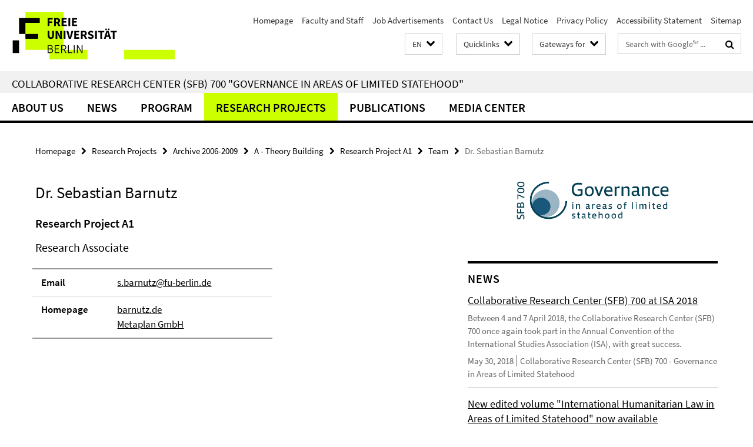

--- FILE ---
content_type: text/html; charset=utf-8
request_url: https://www.sfb-governance.de/en/teilprojekte/projekte_phase_1/projektbereich_a/a1/teama1/barnutz.html
body_size: 7691
content:
<!DOCTYPE html><!-- rendered 2026-02-02 08:44:40 (UTC) --><html class="ltr" lang="en"><head><title>Dr. Sebastian Barnutz • Collaborative Research Center (SFB) 700 - Governance in Areas of Limited Statehood</title><!-- BEGIN Fragment default/26011920/views/head_meta/39440674/1403525528?101503:1823 -->
<meta charset="utf-8" /><meta content="IE=edge" http-equiv="X-UA-Compatible" /><meta content="width=device-width, initial-scale=1.0" name="viewport" /><meta content="authenticity_token" name="csrf-param" />
<meta content="vsSKVd1SbGdr4KTf8QymXnqD2kfkr22azSFz8MRo96I=" name="csrf-token" /><meta content="Dr. Sebastian Barnutz" property="og:title" /><meta content="website" property="og:type" /><meta content="https://www.sfb-governance.de/en/teilprojekte/projekte_phase_1/projektbereich_a/a1/teama1/barnutz.html" property="og:url" /><!-- BEGIN Fragment default/26011920/views/open_graph_image/38870738/1678189547?113758:20011 -->
<!-- END Fragment default/26011920/views/open_graph_image/38870738/1678189547?113758:20011 -->
<meta content="index,nofollow" name="robots" /><meta content="2010-06-30" name="dc.date" /><meta content="Dr. Sebastian Barnutz" name="dc.name" /><meta content="DE-BE" name="geo.region" /><meta content="Berlin" name="geo.placename" /><meta content="52.448131;13.286102" name="geo.position" /><link href="https://www.sfb-governance.de/en/teilprojekte/projekte_phase_1/projektbereich_a/a1/teama1/barnutz.html" rel="canonical" /><!-- BEGIN Fragment default/26011920/views/favicon/38870738/1678189547?013022:72019 -->
<link href="/assets/default2/favicon-12a6f1b0e53f527326498a6bfd4c3abd.ico" rel="shortcut icon" /><!-- END Fragment default/26011920/views/favicon/38870738/1678189547?013022:72019 -->
<!-- BEGIN Fragment default/26011920/head/rss/false/39414747/1607590117?131827:22003 -->
<link href="https://www.sfb-governance.de/en/news/index.rss?format=rss" rel="alternate" title="" type="application/rss+xml" /><!-- END Fragment default/26011920/head/rss/false/39414747/1607590117?131827:22003 -->
<!-- END Fragment default/26011920/views/head_meta/39440674/1403525528?101503:1823 -->
<!-- BEGIN Fragment default/26011920/head/assets/38870738/1678189547/?212339:86400 -->
<link href="/assets/default2/default_application-part-1-841e7928a8.css" media="all" rel="stylesheet" type="text/css" /><link href="/assets/default2/default_application-part-2-168016bf56.css" media="all" rel="stylesheet" type="text/css" /><script src="/assets/default2/application-781670a880dd5cd1754f30fcf22929cb.js" type="text/javascript"></script><!--[if lt IE 9]><script src="/assets/default2/html5shiv-d11feba7bd03bd542f45c2943ca21fed.js" type="text/javascript"></script><script src="/assets/default2/respond.min-31225ade11a162d40577719d9a33d3ee.js" type="text/javascript"></script><![endif]--><meta content="Rails Connector for Infopark CMS Fiona by Infopark AG (www.infopark.de); Version 6.8.2.36.82613853" name="generator" /><!-- END Fragment default/26011920/head/assets/38870738/1678189547/?212339:86400 -->
</head><body class="site-sfb-governance layout-size-L"><div class="debug page" data-current-path="/en/teilprojekte/projekte_phase_1/projektbereich_a/a1/teama1/barnutz/"><a class="sr-only" href="#content">Springe direkt zu Inhalt </a><div class="horizontal-bg-container-header nocontent"><div class="container container-header"><header><!-- BEGIN Fragment default/26011920/header-part-1/39414747/1607590117/?212716:86400 -->
<a accesskey="O" id="seitenanfang"></a><a accesskey="H" href="https://www.fu-berlin.de/" hreflang="" id="fu-logo-link" title="Zur Startseite der Freien Universität Berlin"><svg id="fu-logo" version="1.1" viewBox="0 0 775 187.5" x="0" y="0"><defs><g id="fu-logo-elements"><g><polygon points="75 25 156.3 25 156.3 43.8 100 43.8 100 87.5 75 87.5 75 25"></polygon><polygon points="100 87.5 150 87.5 150 106.3 100 106.3 100 87.5"></polygon><polygon points="50 112.5 75 112.5 75 162.5 50 162.5 50 112.5"></polygon></g><g><path d="M187.5,25h19.7v5.9h-12.7v7.2h10.8v5.9h-10.8v12.2h-7.1V25z"></path><path d="M237.7,56.3l-7.1-12.5c3.3-1.5,5.6-4.4,5.6-9c0-7.4-5.4-9.7-12.1-9.7h-11.3v31.3h7.1V45h3.9l6,11.2H237.7z M219.9,30.6 h3.6c3.7,0,5.7,1,5.7,4.1c0,3.1-2,4.7-5.7,4.7h-3.6V30.6z"></path><path d="M242.5,25h19.6v5.9h-12.5v6.3h10.7v5.9h-10.7v7.2h13v5.9h-20.1V25z"></path><path d="M269,25h7.1v31.3H269V25z"></path><path d="M283.2,25h19.6v5.9h-12.5v6.3h10.7v5.9h-10.7v7.2h13v5.9h-20.1V25z"></path></g><g><path d="M427.8,72.7c2,0,3.4-1.4,3.4-3.4c0-1.9-1.4-3.4-3.4-3.4c-2,0-3.4,1.4-3.4,3.4C424.4,71.3,425.8,72.7,427.8,72.7z"></path><path d="M417.2,72.7c2,0,3.4-1.4,3.4-3.4c0-1.9-1.4-3.4-3.4-3.4c-2,0-3.4,1.4-3.4,3.4C413.8,71.3,415.2,72.7,417.2,72.7z"></path><path d="M187.5,91.8V75h7.1v17.5c0,6.1,1.9,8.2,5.4,8.2c3.5,0,5.5-2.1,5.5-8.2V75h6.8v16.8c0,10.5-4.3,15.1-12.3,15.1 C191.9,106.9,187.5,102.3,187.5,91.8z"></path><path d="M218.8,75h7.2l8.2,15.5l3.1,6.9h0.2c-0.3-3.3-0.9-7.7-0.9-11.4V75h6.7v31.3h-7.2L228,90.7l-3.1-6.8h-0.2 c0.3,3.4,0.9,7.6,0.9,11.3v11.1h-6.7V75z"></path><path d="M250.4,75h7.1v31.3h-7.1V75z"></path><path d="M261,75h7.5l3.8,14.6c0.9,3.4,1.6,6.6,2.5,10h0.2c0.9-3.4,1.6-6.6,2.5-10l3.7-14.6h7.2l-9.4,31.3h-8.5L261,75z"></path><path d="M291.9,75h19.6V81h-12.5v6.3h10.7v5.9h-10.7v7.2h13v5.9h-20.1V75z"></path><path d="M342.8,106.3l-7.1-12.5c3.3-1.5,5.6-4.4,5.6-9c0-7.4-5.4-9.7-12.1-9.7H318v31.3h7.1V95.1h3.9l6,11.2H342.8z M325.1,80.7 h3.6c3.7,0,5.7,1,5.7,4.1c0,3.1-2,4.7-5.7,4.7h-3.6V80.7z"></path><path d="M344.9,102.4l4.1-4.8c2.2,1.9,5.1,3.3,7.7,3.3c2.9,0,4.4-1.2,4.4-3c0-2-1.8-2.6-4.5-3.7l-4.1-1.7c-3.2-1.3-6.3-4-6.3-8.5 c0-5.2,4.6-9.3,11.1-9.3c3.6,0,7.4,1.4,10.1,4.1l-3.6,4.5c-2.1-1.6-4-2.4-6.5-2.4c-2.4,0-4,1-4,2.8c0,1.9,2,2.6,4.8,3.7l4,1.6 c3.8,1.5,6.2,4.1,6.2,8.5c0,5.2-4.3,9.7-11.8,9.7C352.4,106.9,348.1,105.3,344.9,102.4z"></path><path d="M373.9,75h7.1v31.3h-7.1V75z"></path><path d="M394.4,81h-8.6V75H410V81h-8.6v25.3h-7.1V81z"></path><path d="M429.2,106.3h7.5L426.9,75h-8.5l-9.8,31.3h7.2l1.9-7.4h9.5L429.2,106.3z M419.2,93.4l0.8-2.9c0.9-3.1,1.7-6.8,2.5-10.1 h0.2c0.8,3.3,1.7,7,2.5,10.1l0.7,2.9H419.2z"></path><path d="M443.6,81h-8.6V75h24.3V81h-8.6v25.3h-7.1V81z"></path></g><g><path d="M187.5,131.2h8.9c6.3,0,10.6,2.2,10.6,7.6c0,3.2-1.7,5.8-4.7,6.8v0.2c3.9,0.7,6.5,3.2,6.5,7.5c0,6.1-4.7,9.1-11.7,9.1 h-9.6V131.2z M195.7,144.7c5.8,0,8.1-2.1,8.1-5.5c0-3.9-2.7-5.4-7.9-5.4h-5.1v10.9H195.7z M196.5,159.9c5.7,0,9.1-2.1,9.1-6.6 c0-4.1-3.3-6-9.1-6h-5.8v12.6H196.5z"></path><path d="M215.5,131.2h17.6v2.8h-14.4v10.6h12.1v2.8h-12.1v12.3h14.9v2.8h-18.1V131.2z"></path><path d="M261.5,162.5l-8.2-14c4.5-0.9,7.4-3.8,7.4-8.7c0-6.3-4.4-8.6-10.7-8.6h-9.4v31.3h3.3v-13.7h6l7.9,13.7H261.5z M243.8,133.9h5.6c5.1,0,8,1.6,8,5.9c0,4.3-2.8,6.3-8,6.3h-5.6V133.9z"></path><path d="M267.4,131.2h3.3v28.5h13.9v2.8h-17.2V131.2z"></path><path d="M290.3,131.2h3.3v31.3h-3.3V131.2z"></path><path d="M302.6,131.2h3.4l12,20.6l3.4,6.4h0.2c-0.2-3.1-0.4-6.4-0.4-9.6v-17.4h3.1v31.3H321l-12-20.6l-3.4-6.4h-0.2 c0.2,3.1,0.4,6.2,0.4,9.4v17.6h-3.1V131.2z"></path></g></g></defs><g id="fu-logo-rects"></g><use x="0" xlink:href="#fu-logo-elements" y="0"></use></svg></a><script>"use strict";var svgFLogoObj = document.getElementById("fu-logo");var rectsContainer = svgFLogoObj.getElementById("fu-logo-rects");var svgns = "http://www.w3.org/2000/svg";var xlinkns = "http://www.w3.org/1999/xlink";function createRect(xPos, yPos) {  var rectWidth = ["300", "200", "150"];  var rectHeight = ["75", "100", "150"];  var rectXOffset = ["0", "100", "50"];  var rectYOffset = ["0", "75", "150"];  var x = rectXOffset[getRandomIntInclusive(0, 2)];  var y = rectYOffset[getRandomIntInclusive(0, 2)];  if (xPos == "1") {    x = x;  }  if (xPos == "2") {    x = +x + 193.75;  }  if (xPos == "3") {    x = +x + 387.5;  }  if (xPos == "4") {    x = +x + 581.25;  }  if (yPos == "1") {    y = y;  }  if (yPos == "2") {    y = +y + 112.5;  }  var cssClasses = "rectangle";  var rectColor = "#CCFF00";  var style = "fill: ".concat(rectColor, ";");  var rect = document.createElementNS(svgns, "rect");  rect.setAttribute("x", x);  rect.setAttribute("y", y);  rect.setAttribute("width", rectWidth[getRandomIntInclusive(0, 2)]);  rect.setAttribute("height", rectHeight[getRandomIntInclusive(0, 2)]);  rect.setAttribute("class", cssClasses);  rect.setAttribute("style", style);  rectsContainer.appendChild(rect);}function getRandomIntInclusive(min, max) {  min = Math.ceil(min);  max = Math.floor(max);  return Math.floor(Math.random() * (max - min + 1)) + min;}function makeGrid() {  for (var i = 1; i < 17; i = i + 1) {    if (i == "1") {      createRect("1", "1");    }    if (i == "2") {      createRect("2", "1");    }    if (i == "3") {      createRect("3", "1");    }    if (i == "5") {      createRect("1", "2");    }    if (i == "6") {      createRect("2", "2");    }    if (i == "7") {      createRect("3", "2");    }    if (i == "8") {      createRect("4", "2");    }  }}makeGrid();</script><a accesskey="H" href="https://www.fu-berlin.de/" hreflang="" id="fu-label-link" title="Zur Startseite der Freien Universität Berlin"><div id="fu-label-wrapper"><svg id="fu-label" version="1.1" viewBox="0 0 50 50" x="0" y="0"><defs><g id="fu-label-elements"><rect height="50" id="fu-label-bg" width="50"></rect><g><polygon points="19.17 10.75 36.01 10.75 36.01 14.65 24.35 14.65 24.35 23.71 19.17 23.71 19.17 10.75"></polygon><polygon points="24.35 23.71 34.71 23.71 34.71 27.6 24.35 27.6 24.35 23.71"></polygon><polygon points="13.99 28.88 19.17 28.88 19.17 39.25 13.99 39.25 13.99 28.88"></polygon></g></g></defs><use x="0" xlink:href="#fu-label-elements" y="0"></use></svg></div><div id="fu-label-text">Freie Universität Berlin</div></a><h1 class="hide">Collaborative Research Center (SFB) 700 &quot;Governance in Areas of Limited Statehood&quot;</h1><hr class="hide" /><h2 class="sr-only">Service Navigation</h2><ul class="top-nav no-print"><li><a href="/en/index.html" rel="index" title="To the Homepage of: Collaborative Research Center (SFB) 700 &quot;Governance in Areas of Limited Statehood&quot;">Homepage</a></li><li><a href="/en/mitarbeiter/index.html" title="">Faculty and Staff</a></li><li><a href="/en/aktuelles/stellenausschreibungen/index.html" title="">Job Advertisements</a></li><li><a href="/en/kontakt/index.html" title="DFG Collaborative Research Center (SFB) 700 &quot;Governance in Areas of Limited Statehood&quot;">Contact Us</a></li><li><a href="/en/impressum/index.html" title="Legal Notice according to § 5 of the TMG (Telemediengesetz) and § 10 of the Mediendienstestaatsvertrag">Legal Notice</a></li><li><a href="https://www.fu-berlin.de/en/datenschutz.html" title="">Privacy Policy</a></li><li><a href="https://www.fu-berlin.de/$REDIRECTS/accessibility.html" title="">Accessibility Statement</a></li><li><a href="/en/sitemap/index.html" title="">Sitemap</a></li></ul><!-- END Fragment default/26011920/header-part-1/39414747/1607590117/?212716:86400 -->
<a class="services-menu-icon no-print"><div class="icon-close icon-cds icon-cds-wrong" style="display: none;"></div><div class="icon-menu"><div class="dot"></div><div class="dot"></div><div class="dot"></div></div></a><div class="services-search-icon no-print"><div class="icon-close icon-cds icon-cds-wrong" style="display: none;"></div><div class="icon-search fa fa-search"></div></div><div class="services no-print"><!-- BEGIN Fragment default/26011920/header/languages/39414747/1607590117/?095305:4027 -->
<div class="services-language dropdown"><div aria-haspopup="listbox" aria-label="Sprache auswählen" class="services-dropdown-button btn btn-default" id="lang" role="button"><span aria-label="English">EN</span><div class="services-dropdown-button-icon"><div class="fa fa-chevron-down services-dropdown-button-icon-open"></div><div class="fa fa-chevron-up services-dropdown-button-icon-close"></div></div></div><ul class="dropdown-menu dropdown-menu-right" role="listbox" tabindex="-1"><li role="option"><a class="fub-language-version" data-locale="de" href="#" hreflang="de" lang="de" title="Deutschsprachige Version">DE: Deutsch</a></li><li aria-disabled="true" aria-selected="true" class="disabled" role="option"><a href="#" lang="en" title="This page is an English version">EN: English</a></li></ul></div><!-- END Fragment default/26011920/header/languages/39414747/1607590117/?095305:4027 -->
<!-- BEGIN Fragment default/26011920/header-part-2/39414747/1607590117/?212716:86400 -->
<div class="services-quick-access dropdown"><div class="services-dropdown-button btn btn-default" id="quick-access">Quicklinks<div class="services-dropdown-button-icon"><div class="fa fa-chevron-down services-dropdown-button-icon-open"></div><div class="fa fa-chevron-up services-dropdown-button-icon-close"></div></div></div><div class="dropdown-menu dropdown-menu-right direct-access-wrapper cms-box-ajax-content" data-ajax-url="/en/_schnellzugriff/index.html?comp=direct_access&amp;irq=1"><div class="spinner direct-access-panel" style="display: none; width: 16px; padding: 20px;"><img alt="spinner" src="/assets/default2/spinner-39a0a2170912fd2acf310826322141db.gif" /></div></div></div><div class="services-target-group dropdown"><div class="services-dropdown-button btn btn-default" id="target-group">Gateways for<div class="services-dropdown-button-icon"><div class="fa fa-chevron-down services-dropdown-button-icon-open"></div><div class="fa fa-chevron-up services-dropdown-button-icon-close"></div></div></div><ul class="dropdown-menu dropdown-menu-right"><li><a href="/en/landing_pages/wissenschaftler_innen/index.html" target="_self" title="Researchers">Researchers</a></li><li><a href="/en/landing_pages/presse_politik/index.html" target="_self" title="Press and Politics">Press and Politics</a></li><li><a href="/en/landing_pages/studierende/index.html" target="_self" title="Students">Students</a></li><li><a href="/en/landing_pages/mitarbeiter_innen/index.html" target="_self" title="Employees">Employees</a></li></ul></div><div class="services-search"><form action="/en/_search/index.html" class="fub-google-search-form" id="search-form" method="get" role="search"><input name="ie" type="hidden" value="UTF-8" /><label class="search-label" for="search-input">Search terms</label><input autocomplete="off" class="search-input" id="search-input" name="q" placeholder="Search with Google™ ..." title="Please enter search term here" type="text" /><button class="search-button" id="search_button" title="Search with Google™ ..." type="submit"><i class="fa fa-search"></i></button></form><div class="search-privacy-link"><a href="http://www.fu-berlin.de/en/redaktion/impressum/datenschutzhinweise#faq_06_externe_suche" title="Information about data transfer when using Google Search™">Information about data transfer when using Google Search™</a></div></div><!-- END Fragment default/26011920/header-part-2/39414747/1607590117/?212716:86400 -->
</div></header></div></div><div class="horizontal-bg-container-identity nocontent"><div class="container container-identity"><div class="identity closed"><h2 class="identity-text-main"><a href="/en/index.html" title="To the Homepage of:  Collaborative Research Center (SFB) 700 &quot;Governance in Areas of Limited Statehood&quot;">Collaborative Research Center (SFB) 700 &quot;Governance in Areas of Limited Statehood&quot;</a></h2></div></div></div><!-- BEGIN Fragment default/26011920/navbar-wrapper-ajax/0/39414747/1607590117/?095557:3600 -->
<div class="navbar-wrapper cms-box-ajax-content" data-ajax-url="/en/index.html?comp=navbar&amp;irq=1&amp;pm=0"><nav class="main-nav-container no-print" style=""><div class="container main-nav-container-inner"><div class="main-nav-scroll-buttons" style="display:none"><div id="main-nav-btn-scroll-left" role="button"><div class="fa fa-angle-left"></div></div><div id="main-nav-btn-scroll-right" role="button"><div class="fa fa-angle-right"></div></div></div><div class="main-nav-toggle"><span class="main-nav-toggle-text">Menu</span><span class="main-nav-toggle-icon"><span class="line"></span><span class="line"></span><span class="line"></span></span></div><ul class="main-nav level-1" id="fub-main-nav"><li class="main-nav-item level-1 has-children" data-index="0" data-menu-item-path="#" data-menu-shortened="0"><a class="main-nav-item-link level-1" href="#" title="loading...">About Us</a><div class="icon-has-children"><div class="fa fa-angle-right"></div><div class="fa fa-angle-down"></div><div class="fa fa-angle-up"></div></div><div class="container main-nav-parent level-2" style="display:none"><p style="margin: 20px;">loading... </p></div></li><li class="main-nav-item level-1 has-children" data-index="1" data-menu-item-path="#" data-menu-shortened="0"><a class="main-nav-item-link level-1" href="#" title="loading...">News</a><div class="icon-has-children"><div class="fa fa-angle-right"></div><div class="fa fa-angle-down"></div><div class="fa fa-angle-up"></div></div><div class="container main-nav-parent level-2" style="display:none"><p style="margin: 20px;">loading... </p></div></li><li class="main-nav-item level-1 has-children" data-index="2" data-menu-item-path="#" data-menu-shortened="0"><a class="main-nav-item-link level-1" href="#" title="loading...">Program</a><div class="icon-has-children"><div class="fa fa-angle-right"></div><div class="fa fa-angle-down"></div><div class="fa fa-angle-up"></div></div><div class="container main-nav-parent level-2" style="display:none"><p style="margin: 20px;">loading... </p></div></li><li class="main-nav-item level-1 has-children" data-index="3" data-menu-item-path="#" data-menu-shortened="0"><a class="main-nav-item-link level-1" href="#" title="loading...">Research Projects</a><div class="icon-has-children"><div class="fa fa-angle-right"></div><div class="fa fa-angle-down"></div><div class="fa fa-angle-up"></div></div><div class="container main-nav-parent level-2" style="display:none"><p style="margin: 20px;">loading... </p></div></li><li class="main-nav-item level-1 has-children" data-index="4" data-menu-item-path="#" data-menu-shortened="0"><a class="main-nav-item-link level-1" href="#" title="loading...">Publications</a><div class="icon-has-children"><div class="fa fa-angle-right"></div><div class="fa fa-angle-down"></div><div class="fa fa-angle-up"></div></div><div class="container main-nav-parent level-2" style="display:none"><p style="margin: 20px;">loading... </p></div></li><li class="main-nav-item level-1 has-children" data-index="5" data-menu-item-path="#" data-menu-shortened="0"><a class="main-nav-item-link level-1" href="#" title="loading...">Media Center</a><div class="icon-has-children"><div class="fa fa-angle-right"></div><div class="fa fa-angle-down"></div><div class="fa fa-angle-up"></div></div><div class="container main-nav-parent level-2" style="display:none"><p style="margin: 20px;">loading... </p></div></li></ul></div><div class="main-nav-flyout-global"><div class="container"></div><button id="main-nav-btn-flyout-close" type="button"><div id="main-nav-btn-flyout-close-container"><i class="fa fa-angle-up"></i></div></button></div></nav></div><script type="text/javascript">$(document).ready(function () { Luise.Navigation.init(); });</script><!-- END Fragment default/26011920/navbar-wrapper-ajax/0/39414747/1607590117/?095557:3600 -->
<div class="content-wrapper main horizontal-bg-container-main"><div class="container breadcrumbs-container nocontent"><div class="row"><div class="col-xs-12"><div class="box breadcrumbs no-print"><p class="hide">Path Navigation</p><ul class="fu-breadcrumb"><li><a href="/en/index.html">Homepage</a><i class="fa fa-chevron-right"></i></li><li><a href="/en/teilprojekte/index.html">Research Projects</a><i class="fa fa-chevron-right"></i></li><li><a href="/en/teilprojekte/projekte_phase_1/index.html">Archive 2006-2009</a><i class="fa fa-chevron-right"></i></li><li><a href="/en/teilprojekte/projekte_phase_1/projektbereich_a/index.html">A - Theory Building</a><i class="fa fa-chevron-right"></i></li><li><a href="/en/teilprojekte/projekte_phase_1/projektbereich_a/a1/index.html">Research Project A1</a><i class="fa fa-chevron-right"></i></li><li><a href="/en/teilprojekte/projekte_phase_1/projektbereich_a/a1/teama1/index.html">Team</a><i class="fa fa-chevron-right"></i></li><li class="active">Dr. Sebastian Barnutz</li></ul></div></div></div></div><div class="container"><div class="row"><main class="col-m-7 print-full-width"><!--skiplink anchor: content--><div class="fub-content fub-fu_mitarb_dok"><a id="content"></a><div class="box box-staff"><h1 class="box-staff-name">Dr. Sebastian Barnutz </h1><div class="tab-content box-staff-content"><div aria-labelledby="#tab1-label" class="tab-pane active" id="tab1" role="tabpanel" tabindex="0"><h2 class="box-staff-inst-level-1">Research Project A1</h2><h3 class="box-staff-type">Research Associate</h3><div class="clearfix visible-xs"></div><div class="clearfix visible-s"></div><div class="clearfix visible-m"></div><div class="box-staff-table list-group"><div class="list-group-item row"><div class="box-staff-table-label col-s-4">Email</div><div class="box-staff-list-table-inf col-s-8"><a href="mailto:s.barnutz@fu-berlin.de" title="Send email to Sebastian Barnutz">s.barnutz@fu-berlin.de</a></div></div><div class="list-group-item row"><div class="box-staff-table-label col-s-4">Homepage</div><div class="box-staff-list-table-inf col-s-8"><a href="http://www.barnutz.de" target="_blank" title="barnutz.de">barnutz.de</a><br/><a href="http://www.metaplan.de/berater/deutschland-quickborn/dr-sebastian-barnutz" target="_blank" title="Metaplan GmbH">Metaplan GmbH</a></div></div></div><div class="clearfix visible-xl"></div><div class="clearfix visible-l"></div></div></div></div><noscript><div class="warning_box"><em class="mark-4">Please enable JavaScript in Your browser.</em></div></noscript></div></main><!-- BEGIN Fragment default/26011920/sidebar_subtree/39414747/1607590117/?100515:1801 -->
<aside class="col-m-5 sidebar-right no-print nocontent"><div class="row"><div class="col-l-11 col-l-offset-1"><div class="content-element second-logo"><div class="box box-sidebar-banner"><div class="icaption-image"><a href="/en/index.html"><picture data-adaptive-with="700"><source data-screen-size='-' srcset='/en/_inhaltselemente-rd/logo-sfb700-rs-en.png?width=700 1x, /en/_inhaltselemente-rd/logo-sfb700-rs-en.png?width=1300 2x, /en/_inhaltselemente-rd/logo-sfb700-rs-en.png?width=2000 3x' ><img alt="Collaborative Research Center (SFB) 700 - Governance in Areas of Limited Statehood" class="figure-img" data-image-obj-id="78299030" src="/en/_inhaltselemente-rd/logo-sfb700-rs-en.png?width=700" /></picture></a></div></div></div></div></div><div class="row"><div class="col-l-11 col-l-offset-1"><div class="content-element"><!-- BEGIN Fragment default/26011920/news-box-outer/39425920/1403535313/?103514:3600 -->
<div class="box box-news-list-v1 box-border box-news-cms-5"><h3 class="box-news-list-v1-headline">News</h3><div class="news cms-box-ajax-content" data-ajax-url="/en/news/index.html?irq=1&amp;page=1"><div class="spinner news" style="display: none; width: 16px; padding: 20px;"><img alt="spinner" src="/assets/default2/spinner-39a0a2170912fd2acf310826322141db.gif" /></div><noscript><em class="mark-4">Please enable JavaScript.</em><p><a href="/en/news/index.html" title="News">overview</a></p></noscript></div></div><!-- END Fragment default/26011920/news-box-outer/39425920/1403535313/?103514:3600 -->
</div></div></div><div class="row"><div class="col-l-11 col-l-offset-1"><div class="content-element"><div class="box box-gallery box-gallery-cms-5"><figure><div class="galleria-content icaption-image"><div class="image_container content-gallery"><div class="galleria-l" data-autoplay="false" data-object-id="50250016" data-theme="/assets/default2/galleria/themes/classic/galleria.classic-9d6d4e9e18a954c29f569b387f9d1861.js" id="galleria_50250016_22"><a href="/en/mediathek/bildergalerien/2015-04-27_ISA-2015-Review/GH9A7437.jpg?width=700"><img alt="ISA Reception 2015" data-big="/en/mediathek/bildergalerien/2015-04-27_ISA-2015-Review/GH9A7437.jpg?width=2000" data-description=" " data-title="<p>ISA Reception 2015</p>" src="/en/mediathek/bildergalerien/2015-04-27_ISA-2015-Review/GH9A7437.jpg?width=175" /></a><a href="/en/mediathek/bildergalerien/2015-04-27_ISA-2015-Review/GH9A7236.jpg?width=700"><img alt="ISA Reception 2015" data-big="/en/mediathek/bildergalerien/2015-04-27_ISA-2015-Review/GH9A7236.jpg?width=2000" data-description=" " data-title="<p>ISA Reception 2015</p>" src="/en/mediathek/bildergalerien/2015-04-27_ISA-2015-Review/GH9A7236.jpg?width=175" /></a><a href="/en/mediathek/bildergalerien/2015-04-27_ISA-2015-Review/GH9A7264.jpg?width=700"><img alt="ISA Reception 2015" data-big="/en/mediathek/bildergalerien/2015-04-27_ISA-2015-Review/GH9A7264.jpg?width=2000" data-description=" " data-title="<p>ISA Reception 2015</p>" src="/en/mediathek/bildergalerien/2015-04-27_ISA-2015-Review/GH9A7264.jpg?width=175" /></a><a href="/en/mediathek/bildergalerien/2015-04-27_ISA-2015-Review/GH9A7246.jpg?width=700"><img alt="ISA Reception 2015" data-big="/en/mediathek/bildergalerien/2015-04-27_ISA-2015-Review/GH9A7246.jpg?width=2000" data-description=" " data-title="<p>ISA Reception 2015</p>" src="/en/mediathek/bildergalerien/2015-04-27_ISA-2015-Review/GH9A7246.jpg?width=175" /></a><a href="/en/mediathek/bildergalerien/2015-04-27_ISA-2015-Review/GH9A7392.jpg?width=700"><img alt="ISA Reception 2015" data-big="/en/mediathek/bildergalerien/2015-04-27_ISA-2015-Review/GH9A7392.jpg?width=2000" data-description=" " data-title="<p>ISA Reception 2015</p>" src="/en/mediathek/bildergalerien/2015-04-27_ISA-2015-Review/GH9A7392.jpg?width=175" /></a><a href="/en/mediathek/bildergalerien/2015-04-27_ISA-2015-Review/GH9A7352.jpg?width=700"><img alt="ISA Reception 2015" data-big="/en/mediathek/bildergalerien/2015-04-27_ISA-2015-Review/GH9A7352.jpg?width=2000" data-description=" " data-title="<p>ISA Reception 2015</p>" src="/en/mediathek/bildergalerien/2015-04-27_ISA-2015-Review/GH9A7352.jpg?width=175" /></a><a href="/en/mediathek/bildergalerien/2015-04-27_ISA-2015-Review/GH9A7332.jpg?width=700"><img alt="ISA Reception 2015" data-big="/en/mediathek/bildergalerien/2015-04-27_ISA-2015-Review/GH9A7332.jpg?width=2000" data-description=" " data-title="<p>ISA Reception 2015</p>" src="/en/mediathek/bildergalerien/2015-04-27_ISA-2015-Review/GH9A7332.jpg?width=175" /></a><a href="/en/mediathek/bildergalerien/2015-04-27_ISA-2015-Review/GH9A7244.jpg?width=700"><img alt="ISA Reception 2015" data-big="/en/mediathek/bildergalerien/2015-04-27_ISA-2015-Review/GH9A7244.jpg?width=2000" data-description=" " data-title="<p>ISA Reception 2015</p>" src="/en/mediathek/bildergalerien/2015-04-27_ISA-2015-Review/GH9A7244.jpg?width=175" /></a><a href="/en/mediathek/bildergalerien/2015-04-27_ISA-2015-Review/GH9A7235.jpg?width=700"><img alt="ISA Reception 2015" data-big="/en/mediathek/bildergalerien/2015-04-27_ISA-2015-Review/GH9A7235.jpg?width=2000" data-description=" " data-title="<p>ISA Reception 2015</p>" src="/en/mediathek/bildergalerien/2015-04-27_ISA-2015-Review/GH9A7235.jpg?width=175" /></a><a href="/en/mediathek/bildergalerien/2015-04-27_ISA-2015-Review/GH9A7266.jpg?width=700"><img alt="ISA Reception 2015" data-big="/en/mediathek/bildergalerien/2015-04-27_ISA-2015-Review/GH9A7266.jpg?width=2000" data-description=" " data-title="<p>ISA Reception 2015</p>" src="/en/mediathek/bildergalerien/2015-04-27_ISA-2015-Review/GH9A7266.jpg?width=175" /></a><a href="/en/mediathek/bildergalerien/2015-04-27_ISA-2015-Review/GH9A7355.jpg?width=700"><img alt="ISA Reception 2015" data-big="/en/mediathek/bildergalerien/2015-04-27_ISA-2015-Review/GH9A7355.jpg?width=2000" data-description=" " data-title="<p>ISA Reception 2015</p>" src="/en/mediathek/bildergalerien/2015-04-27_ISA-2015-Review/GH9A7355.jpg?width=175" /></a><a href="/en/mediathek/bildergalerien/2015-04-27_ISA-2015-Review/GH9A7290.jpg?width=700"><img alt="ISA Reception 2015" data-big="/en/mediathek/bildergalerien/2015-04-27_ISA-2015-Review/GH9A7290.jpg?width=2000" data-description=" " data-title="<p>ISA Reception 2015</p>" src="/en/mediathek/bildergalerien/2015-04-27_ISA-2015-Review/GH9A7290.jpg?width=175" /></a><a href="/en/mediathek/bildergalerien/2015-04-27_ISA-2015-Review/GH9A7371.jpg?width=700"><img alt="ISA Reception 2015" data-big="/en/mediathek/bildergalerien/2015-04-27_ISA-2015-Review/GH9A7371.jpg?width=2000" data-description=" " data-title="<p>ISA Reception 2015</p>" src="/en/mediathek/bildergalerien/2015-04-27_ISA-2015-Review/GH9A7371.jpg?width=175" /></a><a href="/en/mediathek/bildergalerien/2015-04-27_ISA-2015-Review/GH9A7414.jpg?width=700"><img alt="ISA Reception 2015" data-big="/en/mediathek/bildergalerien/2015-04-27_ISA-2015-Review/GH9A7414.jpg?width=2000" data-description=" " data-title="<p>ISA Reception 2015</p>" src="/en/mediathek/bildergalerien/2015-04-27_ISA-2015-Review/GH9A7414.jpg?width=175" /></a><a href="/en/mediathek/bildergalerien/2015-04-27_ISA-2015-Review/GH9A7324.jpg?width=700"><img alt="ISA Reception 2015" data-big="/en/mediathek/bildergalerien/2015-04-27_ISA-2015-Review/GH9A7324.jpg?width=2000" data-description=" " data-title="<p>ISA Reception 2015</p>" src="/en/mediathek/bildergalerien/2015-04-27_ISA-2015-Review/GH9A7324.jpg?width=175" /></a><a href="/en/mediathek/bildergalerien/2015-04-27_ISA-2015-Review/GH9A7239.jpg?width=700"><img alt="ISA Reception 2015" data-big="/en/mediathek/bildergalerien/2015-04-27_ISA-2015-Review/GH9A7239.jpg?width=2000" data-description=" " data-title="<p>ISA Reception 2015</p>" src="/en/mediathek/bildergalerien/2015-04-27_ISA-2015-Review/GH9A7239.jpg?width=175" /></a><a href="/en/mediathek/bildergalerien/2015-04-27_ISA-2015-Review/GH9A7327.jpg?width=700"><img alt="ISA Reception 2015" data-big="/en/mediathek/bildergalerien/2015-04-27_ISA-2015-Review/GH9A7327.jpg?width=2000" data-description=" " data-title="<p>ISA Reception 2015</p>" src="/en/mediathek/bildergalerien/2015-04-27_ISA-2015-Review/GH9A7327.jpg?width=175" /></a></div></div></div></figure></div></div></div></div></aside><!-- END Fragment default/26011920/sidebar_subtree/39414747/1607590117/?100515:1801 -->
</div></div></div><!-- BEGIN Fragment default/26011920/footer/banners/39414747/1607590117/?095557:3600 -->
<!-- END Fragment default/26011920/footer/banners/39414747/1607590117/?095557:3600 -->
<div class="horizontal-bg-container-footer no-print nocontent"><footer><div class="container container-footer"><div class="row"><!-- BEGIN Fragment default/26011920/footer/col-1/39414747/1607590117/?095557:3600 -->
<div class="col-m-6 col-l-3"><div class="box"><h3 class="footer-section-headline">CRC 700</h3><ul class="footer-section-list fa-ul"><li><a href="/en/ueber_uns/index.html" target="_self"><i class="fa fa-li fa-chevron-right"></i>About Us</a></li><li><a href="/en/aktuelles/index.html" target="_self"><i class="fa fa-li fa-chevron-right"></i>News</a></li><li><a href="/en/programm/index.html" target="_self"><i class="fa fa-li fa-chevron-right"></i>Program</a></li><li><a href="/en/teilprojekte/index.html" target="_self"><i class="fa fa-li fa-chevron-right"></i>Research Projects</a></li><li><a href="/en/publikationen/index.html" target="_self"><i class="fa fa-li fa-chevron-right"></i>Publications</a></li><li><a href="/en/mediathek/index.html" target="_self"><i class="fa fa-li fa-chevron-right"></i>Media Center</a></li></ul></div></div><!-- END Fragment default/26011920/footer/col-1/39414747/1607590117/?095557:3600 -->
<!-- BEGIN Fragment default/26011920/footer/col-2/39414747/1607590117/?095558:3600 -->
<div class="col-m-6 col-l-3"><div class="box"><h3 class="footer-section-headline">Service Navigation</h3><ul class="footer-section-list fa-ul"><li><a href="/en/index.html" rel="index" title="To the Homepage of: Collaborative Research Center (SFB) 700 &quot;Governance in Areas of Limited Statehood&quot;"><i class="fa fa-li fa-chevron-right"></i>Homepage</a></li><li><a href="/en/mitarbeiter/index.html" title=""><i class="fa fa-li fa-chevron-right"></i>Faculty and Staff</a></li><li><a href="/en/aktuelles/stellenausschreibungen/index.html" title=""><i class="fa fa-li fa-chevron-right"></i>Job Advertisements</a></li><li><a href="/en/kontakt/index.html" title="DFG Collaborative Research Center (SFB) 700 &quot;Governance in Areas of Limited Statehood&quot;"><i class="fa fa-li fa-chevron-right"></i>Contact Us</a></li><li><a href="/en/impressum/index.html" title="Legal Notice according to § 5 of the TMG (Telemediengesetz) and § 10 of the Mediendienstestaatsvertrag"><i class="fa fa-li fa-chevron-right"></i>Legal Notice</a></li><li><a href="https://www.fu-berlin.de/en/datenschutz.html" title=""><i class="fa fa-li fa-chevron-right"></i>Privacy Policy</a></li><li><a href="https://www.fu-berlin.de/$REDIRECTS/accessibility.html" title=""><i class="fa fa-li fa-chevron-right"></i>Accessibility Statement</a></li><li><a href="/en/sitemap/index.html" title=""><i class="fa fa-li fa-chevron-right"></i>Sitemap</a></li></ul></div></div><!-- END Fragment default/26011920/footer/col-2/39414747/1607590117/?095558:3600 -->
<div class="clearfix visible-m"></div><div class="col-m-6 col-l-3"><div class="box"><h3 class="footer-section-headline">This Page</h3><ul class="footer-section-list fa-ul"><li><a href="#" onclick="javascript:self.print();return false;" rel="alternate" role="button" title="Print this page"><i class="fa fa-li fa-chevron-right"></i>Print</a></li><!-- BEGIN Fragment default/26011920/footer/col-4.rss/39414747/1607590117/?095558:3600 -->
<li><a href="https://www.sfb-governance.de/en/news/index.rss?format=rss" target="_blank" title="Subscribe RSS-Feed"><i class="fa fa-li fa-chevron-right"></i>Subscribe RSS-Feed</a></li><!-- END Fragment default/26011920/footer/col-4.rss/39414747/1607590117/?095558:3600 -->
<li><a href="/en/kontakt/index.html"><i class="fa fa-li fa-chevron-right"></i>Feedback</a></li><!-- BEGIN Fragment default/26011920/footer/col-4.languages/39414747/1607590117/?095558:3600 -->
<li><a class="fub-language-version" data-locale="en" href="/en/index.html?irq=0&amp;next=de" hreflang="de" lang="de" title="Deutschsprachige Version"><i class="fa fa-li fa-chevron-right"></i>Deutsch</a></li><!-- END Fragment default/26011920/footer/col-4.languages/39414747/1607590117/?095558:3600 -->
</ul></div></div></div></div><div class="container container-seal"><div class="row"><div class="col-xs-12"><img alt="The Seal of the Freie Universität Berlin" id="fu-seal" src="/assets/default2/fu-siegel-web-schwarz-684a4d11be3c3400d8906a344a77c9a4.png" /><div id="fu-seal-description">The Latin words veritas, justitia, and libertas, which frame the seal of Freie Universität Berlin, stand for the values that have defined the academic ethos of Freie Universität since its founding in December 1948.</div></div></div></div></footer></div><script src="/assets/default2/henry-55a2f6b1df7f8729fca2d550689240e9.js" type="text/javascript"></script></div></body></html>

--- FILE ---
content_type: text/html; charset=utf-8
request_url: https://www.sfb-governance.de/en/news/index.html?irq=1&page=1
body_size: 1294
content:
<!-- BEGIN Fragment default/26011920/news-box-wrapper/1/39425920/1403535313/?094635:113 -->
<!-- BEGIN Fragment default/26011920/news-box/1/b8378e10c8989847bb5e85955c4bfa884d2a85dd/?104442:3600 -->
<a href="/en/aktuelles/veranstaltungen/3spalten/2018-05-30_ISA-2018.html"><div class="box-news-list-v1-element"><p class="box-news-list-v1-title"><span>Collaborative Research Center (SFB) 700 at ISA 2018</span></p><p class="box-news-list-v1-abstract"> Between 4 and 7 April 2018, the Collaborative Research Center (SFB) 700 once again took part in the Annual Convention of the International Studies Association (ISA), with great success. </p><p class="box-news-list-v1-date">May 30, 2018<span class="box-news-list-v1-category" title="Source: Collaborative Research Center (SFB) 700 - Governance in Areas of Limited Statehood">Collaborative Research Center (SFB) 700 - Governance in Areas of Limited Statehood</span></p></div></a><a href="/en/aktuelles/publikationen/3spalten/2018-04-09_3_Book-IHL-in-ALS.html"><div class="box-news-list-v1-element"><p class="box-news-list-v1-title"><span>New edited volume &quot;International Humanitarian Law in Areas of Limited Statehood&quot; now available</span></p><p class="box-news-list-v1-abstract"> The new book edited by Dr. Björnstjern Baade,  Linus Mührel  ( Research Project C8 ), and Anton O. Petrov was published by Nomos. </p><p class="box-news-list-v1-date">Apr 25, 2018<span class="box-news-list-v1-category" title="Source: Collaborative Research Center (SFB) 700 - Governance in Areas of Limited Statehood">Collaborative Research Center (SFB) 700 - Governance in Areas of Limited Statehood</span></p></div></a><a href="/en/aktuelles/publikationen/3spalten/2018-05-09_WP75.html"><div class="box-news-list-v1-element"><p class="box-news-list-v1-title"><span>SFB Working Paper 75 published</span></p><p class="box-news-list-v1-abstract"> New  Working Paper 75  "The coupling of State and Sharia Justice Systems in a Secular State: The Case of Ethiopia" by  Girmachew Alemu Aneme  is now available. </p><p class="box-news-list-v1-date">Apr 18, 2018<span class="box-news-list-v1-category" title="Source: Collaborative Research Center (SFB) 700 - Governance in Areas of Limited Statehood">Collaborative Research Center (SFB) 700 - Governance in Areas of Limited Statehood</span></p></div></a><div class="cms-box-prev-next-nav box-news-list-v1-nav"><a class="cms-box-prev-next-nav-overview box-news-list-v1-nav-overview" href="/en/news/index.html" rel="contents" role="button" title="overview News"><span class="icon-cds icon-cds-overview"></span></a><span class="cms-box-prev-next-nav-arrow-prev disabled box-news-list-v1-nav-arrow-prev" title="previous page"><span class="icon-cds icon-cds-arrow-prev disabled"></span></span><span class="cms-box-prev-next-nav-pagination box-news-list-v1-pagination" title="page 1 of 10 pages"> 1 / 10 </span><span class="cms-box-prev-next-nav-arrow-next box-news-list-v1-nav-arrow-next" data-ajax-url="/en/news/index.html?irq=1&amp;page=2" onclick="Luise.AjaxBoxNavigation.onClick(event, this)" rel="next" role="button" title="next page"><span class="icon-cds icon-cds-arrow-next"></span></span></div><!-- END Fragment default/26011920/news-box/1/b8378e10c8989847bb5e85955c4bfa884d2a85dd/?104442:3600 -->
<!-- END Fragment default/26011920/news-box-wrapper/1/39425920/1403535313/?094635:113 -->
